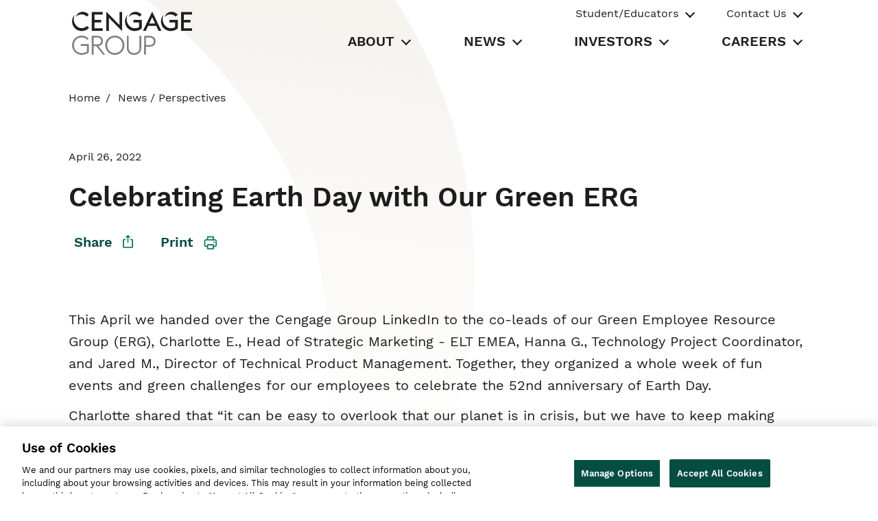

--- FILE ---
content_type: application/javascript;charset=UTF-8
request_url: https://www.cengagegroup.com/webfiles/1765970013183/cengage/corp/js/corp-sharing.js
body_size: 460
content:
webpackJsonp([12],{21:function(e,t,n){e.exports=n(3)},3:function(e,t,n){"use strict";function o(){s.classList.remove(c),r.classList.remove(i)}function a(){"false"===r.ariaExpanded?(r.ariaExpanded="true",s.ariaHidden="false"):(r.ariaExpanded="false",s.ariaHidden="true")}var c="share_show-dropdown",d=location.href,i="share_hover-background",r=document.getElementById("share"),s=document.getElementById("share-dropdown"),u=document.getElementById("email_share"),l=document.getElementById("fb_share"),m=document.getElementById("twitter_share"),h=document.getElementById("linkedin_share"),f=document.getElementById("copy_share"),p=function(){return"ontouchstart"in window||navigator.maxTouchPoints>0||navigator.msMaxTouchPoints>0},y=function(){var e=document.createElement("textarea");e.value=d,e.style.top="0",e.style.left="0",e.style.position="fixed",document.body.appendChild(e),e.focus(),e.select(),document.execCommand("copy"),document.body.removeChild(e)};window.onload=function(){u&&(u.href="mailto:?subject=".concat("Check out this article from Corporate.cengage.com","&body=").concat("I found this article at Corporate.cengage.com. Check it out: ").concat(encodeURIComponent(d))),l&&(l.href="https://www.facebook.com/share.php?u=".concat(encodeURIComponent(d))),m&&(m.href="https://twitter.com/intent/tweet?url=".concat(encodeURIComponent(d),"&text=").concat("I found this article from @CengageLearning. Check it out: ")),h&&(h.href="https://www.linkedin.com/sharing/share-offsite/?url=".concat(encodeURIComponent(d)))},document.addEventListener("touchstart",function(e){e.composedPath().includes(document.getElementById("container"))||o()}),document.addEventListener("DOMContentLoaded",function(){var e=document.getElementById("container");document.querySelectorAll(".share_link").forEach(function(e){e.addEventListener("touchstart",function(e){e.target.parentNode.classList.add(i)},!0),e.addEventListener("keydown",function(e){27===e.keyCode&&(o(),r.focus()),e.shiftKey||9!==e.keyCode||f!==document.activeElement||(o(),a())},!0),["touchcancel","contextmenu"].forEach(function(t){e.addEventListener(t,function(e){e.target.parentNode.classList.remove(i)},!0)}),e.addEventListener("touchend",function(e){e.target.parentNode.classList.remove(i),r.dispatchEvent(new Event("touchstart"))},!0)}),r.addEventListener("touchstart",function(){s.classList.toggle(c)}),r.addEventListener("keydown",function(){event.shiftKey&&9===event.keyCode&&(o(),a())}),p()||(e.addEventListener("mouseover",function(){s.classList.add(c),r.classList.add(i)}),e.addEventListener("mouseout",function(){o()}))}),document.getElementById("copy_share").onclick=function(e){if(e.preventDefault(),p())y();else if(window.clipboardData&&window.clipboardData.setData)window.clipboardData.setData("Text",d),alert("The article link has been copied.");else if(document.queryCommandSupported&&document.queryCommandSupported("copy")){var t=document.createElement("textarea");t.textContent=d,t.style.position="fixed",document.body.appendChild(t),t.select();try{document.execCommand("copy"),alert("The article link has been copied.")}catch(e){console.warn("Copy to clipboard failed.",e)}finally{document.body.removeChild(t)}}},document.addEventListener("click",function(){document.activeElement.classList.contains("share")||(o(),r.ariaExpanded="false",s.ariaHidden="true")}),r.addEventListener("keyup",function(e){13===e.keyCode&&(s.classList.toggle(c),r.classList.toggle(i),s.tabIndex="-1",u.tabIndex="0",l.tabIndex="0",m.tabIndex="0",f.tabIndex="0",a()),27===e.keyCode&&(o(),a())})}},[21]);